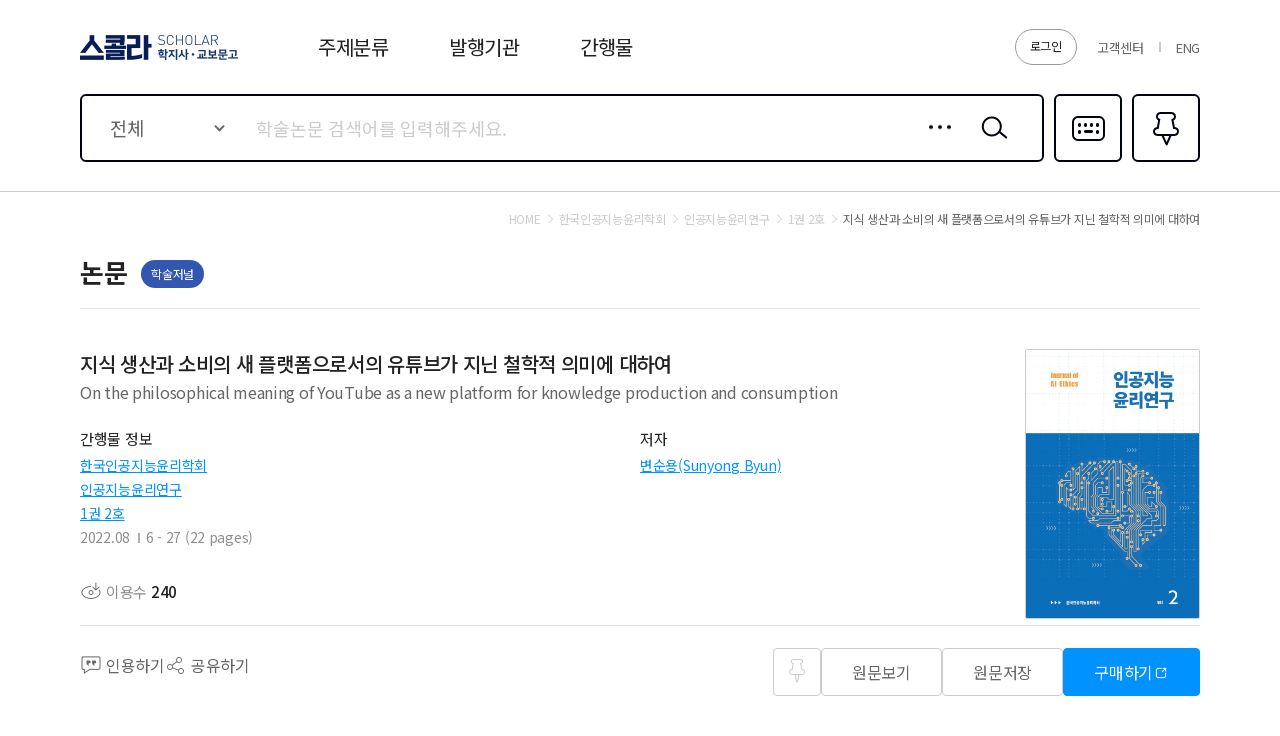

--- FILE ---
content_type: application/javascript
request_url: https://contents.kyobobook.co.kr/sra/fo/VK/extensions/e.js
body_size: 10195
content:
/**
 *  $Id: e.js,v 1.1 2014/12/01 02:11:09 wdev01 Exp $
 *  $HeadURL: https://svn.debugger.ru/repos/jslibs/BrowserExtensions/tags/BrowserExtensions.029/helpers.js $
 *
 *  File contains differrent helper functions
 * 
 * @author Ilya Lebedev <ilya@lebedev.net>
 * @license LGPL
 * @version $Rev: 697 $
 */
function isUndefined(i){return(typeof i=='undefined');}function isFunction(i){return(typeof i=='function');}function isString(i){return(typeof i=='string');}function isNumber(i){return(typeof i=='number');}function isNumeric(i){return(isNumber(i)||isString(i))&&!isNaN(parseInt(i))&&isFinite(parseInt(i));}function isArray(i){return(i instanceof Array);}function isRegExp(i){return(i instanceof RegExp);}function isBoolean(i){return('boolean'==typeof i);}function isScalar(i){return isNumeric(i)||isString(i)||isBoolean(i);}function isEmpty(i){if(isBoolean(i))return false;if(isRegExp(i)&&new RegExp("").toString()==i.toString())return true;if(isString(i)||isNumber(i)||isFunction(i))return!i;if(Boolean(i)&&false!=i){for(var I in i)if(i.hasOwnProperty(I))return false}return true}function gluePath(){var i=arguments.length,I=i-2,l=arguments[i-1];for(;I>=0;I--)l=((!isString(arguments[I])&&!isNumber(arguments[I]))||isEmpty(arguments[I])?l:arguments[I]+'\x00'+l);return l?l.replace(/\/*\x00+\/*/g,"/"):""}function findPath(i){var I=document.getElementsByTagName('html')[0].innerHTML,l=new RegExp('<scr'+'ipt[^>]+?src\\s*=\\s*["\']?([^>]+?/|)('+i+')([^"\'\\s]*)[^>]*>(.|[\r\n])*?</scr'+'ipt>','i'),o=I.match(l);if(o){if(!o[1])o[1]="";if(o[1].match(/^((https?|file)\:\/{2,}|\w:[\\])/))return o[1];if(o[1].indexOf("/")==0)return o[1];b=document.getElementsByTagName('base');if(b[0]&&b[0].href)return b[0].href+o[1];return(document.location.href.match(/(.*[\/\\])/)[0]+o[1]).replace(/^\/+/,"");}return null}function getScriptQuery(i){var I=document.getElementsByTagName('html')[0].innerHTML,l=new RegExp('<scr'+'ipt[^>]+?src\\s*=\\s*["\']?(?:[^>]+?/|)'+i+'([^#"\']*).+?</scr'+'ipt>','i'),o=I.match(l);if(o)return parseQuery(o[1].replace(/^[^?]*\?([^#]+)/,"$1"));return{}}function parseQuery(i){if('string'!=typeof i||i.length<2)return{};i=i.split(/&amp;|&/g);for(var I=0,l=i.length,o={},O,Q;I<l;I++){O=i[I].split("=");O[0]=O[0].replace(/[{}\[\]]*$/,"");Q=o[O[0]];O[1]=unescape(O[1]?O[1].replace("+"," "):"");if(Q)if('array'==typeof(Q))o[O[0]][o[O[0]].length]=O[1];else o[O[0]]=[o[O[0]],O[1]];else o[O[0]]=O[1]}return o}function table2array(i,I,l,o){if(isString(i))i=document.getElementById(i);if(!i||!DOM.hasTagName(i,['table','tbody,','thead','tfoot']))return null;if(!isEmpty(l)&&(!isString(l)||!(i=i.getElementsByTagName(l))))return null;if(!isEmpty(o)&&(!isNumber(o)||o<0||!(i=i[o])))return null;if(isUndefined(i.rows))return null;var O=[],Q=document.createElement('span'),_=null,c=null;for(var C=0,e=i.rows.length;C<e;C++){var v=[];if(isArray(I)){for(var V=0,x=I.length;V<x;V++){c=i.rows[C].cells[I[V]];if(c){Q.innerHTML=c.innerText?c.innerText:c.innerHTML.replace(/<script\s+(.|\r?\n)*?<\/script>|<[^>]*>/g,"");Q.normalize();v[v.length]=Q.firstChild?Q.firstChild.nodeValue.trim(" \xA0"):""}else{v[v.length]=""}}}else{for(var V=0,X=i.rows[C].cells.length;V<X;V++){cd=i.rows[C].cells[V];Q.innerHTML=c.innerText?c.innerText:c.innerHTML.replace(/<script\s+(.|\r?\n)*?<\/script>|<[^>]*>/g,"");Q.normalize();v[v.length]=Q.firstChild?Q.firstChild.nodeValue.trim(" \xA0"):""}}if(!isEmpty(v))O[O.length]=v}return O}document.createElementExt=function(i,I){var l,o,O,Q=document.createElement(i);if(!Q)return null;for(o in I){if(!I.hasOwnProperty(o))continue;switch(o){case"class":Q.setAttribute('className',I[o]);Q.setAttribute('class',I[o]);break;case"style":for(O in I[o]){if(!I[o].hasOwnProperty(O))continue;Q.style[O]=I[o][O]}break;case"event":for(O in I[o]){if(!I[o].hasOwnProperty(O))continue;Q.attachEvent(O,I[o][O]);}break;case"child":l=I[o].length;for(O=0;O<l;O++)Q.appendChild(I[o][O]);break;case"param":for(O in I[o]){if(!I[o].hasOwnProperty(O))continue;try{Q[O]=I[o][O]}catch(e){}}break}}return Q};function playInterval(I,o,O){return setInterval(function(){(O instanceof Array)?I.apply(this,O):I.call(this,O)},o)}function playTimeout(I,o,O){return setTimeout(function(){(O instanceof Array)?I.apply(this,O):I.call(this,O)},o)}function cloneObject(i){if(isScalar(i)||isFunction(i)||null==i)return i;try{var I=new i.constructor();}catch(e){return null}if(isArray(I)){for(var l=0,o=i.length;l<o;l++){I[l]=cloneObject(i[l]);}}else{for(var l in i){if(!i.hasOwnProperty(l))continue;I[l]=cloneObject(i[l]);}}return I}function mergeObject(){var i={},I,l;for(var o=0,O=arguments.length;o<O;o++){l=arguments[o];for(var Q in l){if(!l.hasOwnProperty(Q))continue;I=l[Q];if(null==I){if(!i.hasOwnProperty(Q))i[Q]=I}else if(isArray(I)){if(isArray(i[Q]))i[Q]=i[Q].concat(I).unique();else i[Q]=I.slice(0);}else if(isScalar(I)||isFunction(I)){i[Q]=I}else{if(i.hasOwnProperty(Q))i[Q]=mergeObject(i[Q],I);else i[Q]=cloneObject(I);}}}return i}function loadStyleSheet(i){if(!hasStyleSheet(i)){var I=document.getElementsByTagName('head')[0],l=document.createElement('link');l.rel='stylesheet';l.type='text/css';l.href=i;I.appendChild(l);}}function hasStyleSheet(i){var I=document.getElementsByTagName('html')[0].innerHTML,l=new RegExp('<link[^>]+?src\s*=\s*["\']?([^>]+?/)'+sn+'[^>]*>','i');return l.test(I);}if('undefined'==typeof Object.hasOwnProperty){Object.prototype.hasOwnProperty=function(i){return!('undefined'==typeof this[i]||this.constructor&&this.constructor.prototype[i]&&this[i]===this.constructor.prototype[i]);}}if(isUndefined(Array.prototype.concat)){Array.prototype.concat=function(i){var I=this.copy();for(var l=0,o=i.length;l<o;l++){I[I.length]=i[l]}return I}}if(isUndefined(Array.prototype.copy)){Array.prototype.copy=function(){var i=new Array();for(var I=0,l=this.length;I<l;I++){i[I]=this[I]}return i}}if(isUndefined(Array.prototype.pop)){Array.prototype.pop=function(){var i=undefined;if(this.length>0){i=this[this.length-1];this.length--}return i}}if(isUndefined(Array.prototype.push)){Array.prototype.push=function(){var i=this.length;for(var I=0;I<arguments.length;I++){this[i+I]=arguments[I]}return this.length}}if(isUndefined(Array.prototype.shift)){Array.prototype.shift=function(){var i=this[0];for(var I=0,l=this.length-1;I<l;I++){this[I]=this[I+1]}this.length--;return i}}if(isUndefined(Array.prototype.slice)){Array.prototype.slice=function(i,I){var l;if(I==null||I=='')I=this.length;else if(I<0)I=this.length+I;if(i<0)i=this.length+i;if(I<i){l=I;I=i;i=l}var o=new Array();for(var O=0;O<I-i;O++){o[O]=this[i+O]}return o}}if(isUndefined(Array.prototype.splice)){Array.prototype.splice=function(i,I){if(I==null||I=='')I=this.length-i;var l=this.copy();for(var o=i,O=i+arguments.length-2;o<O;o++){this[o]=arguments[o-i+2]}var Q=I-arguments.length+2;for(var o=i+arguments.length-2,_=this.length-I+arguments.length-2;o<_;o++){this[o]=l[o+Q]}this.length=this.length-Q;return l.slice(i,i+I);}}if(isUndefined(Array.prototype.unshift)){Array.prototype.unshift=function(i){for(var I=this.length-1;I>=0;I--){this[I+1]=this[I]}this[0]=i;return this.length}}Array.prototype.indexOf=function(i,I){for(var l=(null==I||isNaN(I)||I<0)?0:Math.round(I),o=this.length,O=-1;O==-1&l<o;l++){O=(this[l]==i)?l:O}return O};Array.prototype.lastIndexOf=function(i,I){for(var l=(null==I||isNaN(I)||I>this.length)?this.length-1:Math.round(I),o=-1;o==-1&l>-1;l--){o=(this[l]==i)?l:o}return o};if(isUndefined(Array.prototype.map)){Array.prototype.map=function(i,I){if('function'!=typeof i)return this;var l=new Array(this.length);for(var o=this.length-1;o>=0;o--){l[o]=i.call(I,this[o],o,this);}return l}}if(isUndefined(Array.prototype.unique)){Array.prototype.unique=function(){var i=[];for(var I=0,l=this.length;I<l;I++){if(i.indexOf(this[I])<0)i[i.length]=this[I]}return i}}if(isUndefined(Array.prototype.flatten)){Array.prototype.flatten=function(i,I){if(this.length<1)return[];if(isNumeric(i))i=[i];var l=false;if(isArray(i)){l={};for(var o=0,O=i.length;o<O;o++)l[i[o]]=true}var Q=[];for(var o=0,_=this.length;o<_;o++){if(isUndefined(this[o]))continue;if(!isArray(this[o])){if(false===l)Q[Q.length]=this[o]}else{for(var c=0,O=this[o].length;c<O;c++){if(false===l||l.hasOwnProperty(c))Q[Q.length]=this[o][c]}}}return Q}}if(isUndefined(Array.prototype.filter)){Array.prototype.filter=function(i){if(!isFunction(i))i=null;for(var I=0,l=this.length,o=[],O=null;I<l;I++){O=i?i(this[I]):this[I];if(!isEmpty(O))o[o.length]=O}return o}}if(isUndefined(Array.prototype.binSearch)){Array.prototype.binSearch=function(i,I){var l=0,o=this.length,O=Math.max(o-1,0),Q=Math.ceil(o/2),_=0;if(null!=I)while((!this[Q]||i!=this[Q][I])&&o>=l){if(this[Q]&&i>this[Q][I])l=Q+1;else o=Q-1;Q=Math.max(0,Math.ceil((o+l)/2))}else while(i!=this[Q]&&o>=l){if(i>this[Q])l=Q+1;else o=Q-1;Q=Math.max(0,Math.ceil((o+l)/2));}return Q}}Array.prototype.heapSort=function(){var i=function(O,Q,_){var c,I=O[Q];while(true){c=(Q<<1)+1;if(c>_)break;if(c<_&&O[c+1]>O[c])c++;if(I>=O[c])break;O[Q]=O[c];Q=c}O[Q]=I},I,l=this.length-1,o=l>>1;while(o>=0)i(this,o--,l);o=l;while(o>0){I=this[0];this[0]=this[o];this[o]=I;i(this,0,--o);}return this};if(isUndefined(Array.range)){Array.range=function(i,I,l){if(!isNumber(i))return null;if(!isNumber(l))l=1;if(!isNumber(I))I=0;var o=[],O=Math.min(I,i),Q=Math.max(I,i),_=Math.abs(l),c=-1;do{c++;o[c]=O;O+=_}while(O<=Q);return l>0?o:o.reverse();}}if(isUndefined(DOM))var DOM={};DOM.getParent=function(i,I,l){if(i==null)return null;else if(i.nodeType==1&&((!isUndefined(l)&&i[I]==l)||('string'==typeof I&&DOM.hasTagName(i,I))||i==I))return i;else return arguments.callee(i.parentNode,I,l);};DOM.getOffset=function(i){var I=true,l=i,o=0,O=0,Q=0,_=0,c=null,C=null;if(l==null)return null;C=l.offsetParent;var e=l,i=l;while(i.parentNode!=null){i=i.parentNode;if(i.offsetParent!==null){var v=true;if(I&&window.opera){if(i==e.parentNode||i.nodeName=="TR"){v=false}}if(v){if(i.scrollTop&&i.scrollTop>0){O-=i.scrollTop}if(i.scrollLeft&&i.scrollLeft>0){o-=i.scrollLeft}}}if(i==C){o+=l.offsetLeft;if(i.clientLeft&&i.nodeName!="TABLE"){o+=i.clientLeft}O+=l.offsetTop;if(i.clientTop&&i.nodeName!="TABLE"){O+=i.clientTop}l=i;if(l.offsetParent==null){if(l.offsetLeft){o+=l.offsetLeft}if(l.offsetTop){O+=l.offsetTop}}C=l.offsetParent}}if(e.offsetWidth){Q=e.offsetWidth}if(e.offsetHeight){_=e.offsetHeight}return{'x':o,'y':O,'width':Q,'height':_}};DOM.getClientWidth=function(i){var I=this.getWindow(i),l=I.document,o=0;if(I.innerWidth)o=I.innerWidth;else if(l.documentElement&&l.documentElement.clientWidth)o=l.documentElement.clientWidth;else if(l.body)o=l.body.clientWidth;return o};DOM.getOffsetWidth=function(i){var I=this.getWindow(i),l=I.document,o=0;if(I.outerWidth)o=I.outerWidth;else if(l.documentElement&&l.documentElement.clientWidth)o=l.documentElement.clientWidth;else if(l.body)o=l.body.clientWidth;return o};DOM.getClientHeight=function(i){var I=this.getWindow(i),l=I.document,o=0;if(I.innerHeight)o=I.innerHeight;else if(l.documentElement&&l.documentElement.clientHeight)o=l.documentElement.clientHeight;else if(l.body)o=l.body.clientHeight;return o};DOM.getOffsetHeight=function(i){var I=this.getWindow(i),l=I.document,o=0;if(I.outerHeight)o=I.outerHeight;else if(l.documentElement&&l.documentElement.clientHeight)o=l.documentElement.clientHeight;else if(l.body)o=l.body.clientHeight;return o};DOM.getBodyScrollTop=function(i){var I=this.getWindow(i),l=I.document;return I.pageYOffset||(l.documentElement&&l.documentElement.scrollTop)||(l.body&&l.body.scrollTop);};DOM.getBodyScrollLeft=function(i){var I=this.getWindow(i),l=I.document;return I.pageXOffset||(l.documentElement&&l.documentElement.scrollLeft)||(l.body&&l.body.scrollLeft);};DOM.getWindow=function(i){var I=window;if(i){var l=i.ownerDocument;I=l.defaultView||l.parentWindow||l.window||window}return I};DOM.getCursorPosition=function(i){if(i.pageX||i.pageY)return{'x':i.pageX,'y':i.pageY};var I=document.documentElement||document.body;return{'x':i.clientX+I.scrollLeft-(I.clientLeft||0),'y':i.clientY+I.scrollTop-(I.clientTop||0)}};DOM.hasTagName=function(i,I){if("string"==typeof I)I=[I];if(!isArray(I)||isEmpty(I)||isUndefined(i)||isEmpty(i.tagName))return false;var l=i.tagName.toLowerCase();for(var o=0,O=I.length;o<O;o++){if(I[o].toLowerCase()==l)return true}return false};DOM.color2rgb=function(i){var I;if(/^([a-z]+)($|\s[a-z]+)/i.test(i)){var l=document.body,o=l.vLink;l.vLink=i.split(" ")[0];i=l.vLink;l.vLink=o}try{if(I=i.match(/^#([\da-f]{6})$/i)){return I=parseInt(I[1],16),[(I&0xff0000)>>16,(I&0xff00)>>8,(I&0xff)]}else if(I=i.match(/^#([\da-f]{3})$/i)){return I=parseInt(I[1],16),[((I&0xf00)>>8)*0x11,((I&0xf0)>>4)*0x11,(I&0xf)*0x11]}else return(i.match(/([\d%]+)/g).splice(0,3).map(function(O){return/%/.test(O)?(parseInt(O)*2.55).toFixed(0):parseInt(O)}))}catch(err){return}};DOM.setOpacity=function(i,I){if(i.style.opacity!=I){i.style.opacity=i.style.KhtmOpacity=i.style.MozOpacity=I;i.style.filter="alpha(opacity="+(I*100)+")"}};DOM.StyleSheet=(function(){var _=function(i,c){var C=this;var e=function(o){var O=0;if(i&&o){var Q=c.document.getElementsByTagName("link"),V=new RegExp(i+"$","i");for(var x=0,X=Q.length;x<X;x++){var z=Q[x];if(V.test(z.href)){o(z);O++}}}return O};var v=function(){var o=[];if(i){var O=c.document.getElementsByTagName('head')[0],Q=new RegExp('<link[^>]+?href\\s*=\\s*["\']?(([^>]+?/|)'+i+'[^"\'\\s]*)[^>]*>','ig'),V=Q.exec(O.innerHTML);while(V&&V[1]){o.push(V[1]);V=Q.exec(O.innerHTML);}}return o};C.remove=function(){return e(function(I){I.parentNode.removeChild(I)});};C.disable=function(){return e(function(I){I.disabled=true});};C.enable=function(){return e(function(I){I.disabled=false});};C.add=function(){if(!C.exists()){var O=c.document.getElementsByTagName('head')[0],Q=c.document.createElement('link');Q.rel='stylesheet';Q.type='text/css';Q.href=i;O.appendChild(Q);}};C.exists=function(){return Boolean(v().length);};C.count=function(){return v().length};C.get=function(I){return v()[(parseInt(I)||0)]}};return function(I,l){if(I&&!/\.css$/i.test(I)){I+=".css"}if(!l||!l.document){l=window}return new _(I,l);}})();DOM.CSS=(function(){var I=arguments.callee;I.addClass=function(){var l=isArray(arguments[0])?arguments[0]:Array.prototype.slice.call(arguments);var o=I.el;o.className=o.className+" "+Array.prototype.join.call(l," ");return I};I.removeClass=function(){var l=isArray(arguments[0])?arguments[0]:arguments;var o=arguments.callee;if(!o.cache)o.cache={};var O=o.cache;var Q=I.el;for(var _=0,c=l.length;_<c;_++){var C=l[_];if(!O.hasOwnProperty(C))O[C]=new RegExp("((^|\\s+)"+C+"(?=\\s|$))+","g");Q.className=Q.className.replace(O[C]," ");}Q.className=Q.className.replace(/\s{2,}/g," ");return I};I.hasClass=function(l){re=new RegExp("(^|\\s+)"+l+"(\\s+|$)");return I.el.className.match(re," "+l+" ");};I.getClass=function(){return I.el.className};I.getClassValue=function(l){var o=I.el.className.match(new RegExp("(^|\\s)"+l+":([^\\s]+)"));return o?((o[2].indexOf(":")+1)?o[2].split(":"):o[2]):null};I.getComputedStyle=function(l){var o;var O=I.el;if(I.el.currentStyle)o=l?O.currentStyle[l]:O.currentStyle;else if(window.getComputedStyle){o=document.defaultView.getComputedStyle(O,null);if(l)o=o[l]}else{o=null}return o};return function(l){I.el=l;return I}})();var EM=new function(){var C=this;var e=[];var v=0;var V={'UEID':'__eventManagerUniqueElementId'};var x=function(i){Z(i);var l=null,O=null,Q=i.target,c=true,X=true;if(!i.currentTarget||!(l=i.currentTarget[V.UEID])||!(O=e[l].handler[i.type]))return;for(var s=0,S=O.length;s<S;s++)X=X&&!(false===O[s].call(i.currentTarget,i));return X};var z=function(i){for(var l=e.length-1,o=null,Q=null;l>=0;l--){if(e[l]&&(Q=(o=e[l]).node)){for(var _ in o.handler){if(!o.handler.hasOwnProperty(_))continue;try{if(Q.removeEventListener){Q.removeEventListener(_,o.rootEHCaller?o.rootEHCaller:x,false);}else if(Q.detachEvent){Q.detachEvent('on'+_,o.rootEHCaller?o.rootEHCaller:x);}}catch(i){};o.handler[_].length=0}}Q=o.node=null}if(window.removeEventListener){window.removeEventListener(_,arguments.callee,false);}else{window.detachEvent('on'+_,arguments.callee);}};var Z=function(I){var l=C.EU.length,o,O,Q,_;while(l--){o=C.EU[l];if(o[0].test(I.type)){Q=o[1].length;_=null;while(Q--){O=o[1][Q];if('init'==O[0])_=O[1];else if(!I[O[0]])I[O[0]]=O[1]}if(_)_.call(I);}}if(!I.target&&I.type!='unload')I.target=I.srcElement;return I};var w=function(i,I){return i[V.UEID]||(I&&(i[V.UEID]=++v));};C.addEventListener=function(i,l,o){if(!i||!isFunction(o))return false;var Q=w(i,true),_=null,s=null;if(!e[Q]){e[Q]={'node':i,'handler':{}}};_=e[Q];if(!_.handler.hasOwnProperty(l)){_.handler[l]=s=[];if(i.addEventListener){i.addEventListener(l,x,false);}else if(i.attachEvent){s.rootEHCaller=function(I){I.currentTarget=_.node;var c=x(I);I.currentTarget=null;return c};i.attachEvent('on'+l,s.rootEHCaller);}}else{s=_.handler[l]}if(s.indexOf(o)==-1){s[s.length]=o;return true}return false};C.removeEventListener=function(i,l,o){if(!i||!isFunction(o))return false;var Q=w(i),_=e[Q],X=null;if(_&&(X=_.handler[l])){X.splice(X.indexOf(o),1);if(0==X.length){delete _.handler[l];if(i.removeEventListener){i.removeEventListener(l,X.rootEHCaller?X.rootEHCaller:x,false);}else if(i.detachEvent){i.detachEvent('on'+l,X.rootEHCaller?X.rootEHCaller:x);}}return true}return false};C.dispatchEvent=function(i){var I=x(i);return I};C.registerEvent=function(i,l,o,O){var Q=w(i,true);if(!e[Q]){e[Q]={'node':i,'handler':[]}}else{e[Q].node=i}return new EM.EventTarget(i,l,o,O);};var W=function(){if(window.attachEvent&&!window.addEventListener){window.attachEvent('onunload',z);}};W();};EM.preventDefaultAction=function(i){i.preventDefault();};EM.stopPropagationAction=function(i){i.stopPropagation();};EM.EventTarget=function(O,e,v,V){var x=this;var X=!!v;var z=isFunction(V)?V:null;x.trigger=function(W,s){if(!(arguments.length-1)&&W!=O){s=W;W=null}if(!W)W=O;var S={},k=true,K=true,q=null;for(var E in s){if(s.hasOwnProperty(E))S[E]=s[E]}X=!!v;z=V;do{S.preventDefault=Z;S.stopPropagation=w;S.target=W;S.currentTarget=W;S.type=e;q=EM.dispatchEvent(S);K&=(isUndefined(q));k&=!(false===q);}while((W=W.parentNode)&&X);if(isFunction(z)&&k&&!K){z(S);}return(z&&k&&!K);};var Z=function(){z=null};var w=function(){X=false}};EM.EU=[[/./,[['preventDefault',function(){this.returnValue=false}],['stopPropagation',function(){this.cancelBubble=true}]]],[/^mouse(over|out|down|up)/,[['getButton',function(){return this.button==2?2:1}],['EM_MB_LEFT','1'],['EM_MB_RIGHT','2']]],[/^key(down|up|press)/,[['getKeyCode',function(){switch(this.keyCode){case 189:return 109;case 187:return 61;case 107:return 61;case 186:return 59;default:return this.keyCode}}],['getRepeat',function(){return arguments.callee.repeat}],['init',function(){var i=this.getRepeat;if('keyup'==this.type){i.repeat=0;i.keyCode=0}else if('keydown'==this.type){i.repeat=i.keyCode==this.keyCode;i.keyCode=this.keyCode}}]]]];(function(){var O=EM.registerEvent(window,'domload'),Q=false,_=function(){EM.removeEventListener(document,'propertychange',c.ie);EM.removeEventListener(document,'DOMContentLoaded',c.mz);EM.removeEventListener(window,'load',c.mz);},c={'ie':function(o){if(window.event.propertyName=='activeElement'&&!Q){O.trigger(window);_();Q=true}},'mz':function(l){if(!Q)O.trigger(window);Q=true}};EM.addEventListener(document,'propertychange',c.ie);EM.addEventListener(document,'DOMContentLoaded',c.mz);if(/WebKit|Khtml/i.test(navigator.userAgent)||(window.opera&&parseInt(window.opera.version())<9))(function(){if(!Q)/loaded|complete/.test(document.readyState)?(O.trigger(window),Q=true):setTimeout(arguments.callee,100)})();EM.addEventListener(window,'load',c.mz);})();RegExp.escape=function(i){if(!arguments.callee.sRE){var I=['/','.','*','+','?','|','(',')','[',']','{','}','$','^','\\'];arguments.callee.sRE=new RegExp('(\\'+I.join('|\\')+')','g');}return isString(i)?i.replace(arguments.callee.sRE,'\\$1'):(isArray(i)?i.map(RegExp.escape).join("|"):"");};String.fromCharCodeExt=function(i){if(i<0x10000){return String.fromCharCode(i);}i-=0x10000;return String.fromCharCode(i>>10|0xD800)+String.fromCharCode(i&0x3FF|0xDC00)};String.prototype.entityDecode=function(){if(!arguments.callee.span)arguments.callee.span=document.createElement('span');var i=arguments.callee.span;i.innerHTML=this;return i.firstChild?i.firstChild.nodeValue:""};String.prototype.ltrim=function(i){if(isString(i))i=i.split("");if(isArray(i)||isUndefined(i)){i=isEmpty(i)?"\\s":RegExp.escape(i);i=new RegExp("^(?:"+i+")+","g");return this.replace(i,"");}return this};String.prototype.rtrim=function(i){if(isString(i))i=i.split("");if(isArray(i)||isUndefined(i)){i=isEmpty(i)?"\\s":RegExp.escape(i);i=new RegExp("(?:"+i+")+$","g");return this.replace(i,"");}return this};String.prototype.trim=function(i){if(isString(i))i=i.split("");if(isArray(i)||isUndefined(i)){i=isEmpty(i)?"\\s":RegExp.escape(i);i=new RegExp("^(?:"+i+")+|(?:"+i+")+$","g");return this.replace(i,"");}return this};String.prototype.dup=function(){var i=this.valueOf();return[i,i].join("");};String.prototype.repeat=function(i){if(isNaN(i=parseInt(i))||i<0)return"";return Array(i+1).join(this.valueOf());};String.prototype.padding=function(i,I){var l=this.valueOf();i=parseInt(i);if(!i)return l;if(isUndefined(I))I=" ";var o=String(I).charAt(0).repeat(Math.abs(i)-this.length);return(i<0)?o+l:l+o};String.prototype.padLeft=function(i,I){return this.padding(-Math.abs(i),I);};String.prototype.padRight=function(i,I){return this.padding(Math.abs(i),I);};String.prototype.sprintf=function(){var l=isArray(arguments[0])?arguments[0]:arguments,o=0,O=this.replace(/%%/g,"\0\0"),Q= /%((?:\d+\$)?)((?:[-0+# ])?)((?:\d+|\*(?:\d+\$)?)?)((?:.(?:\d+|\*(?:\d+\$)?))?)([bcdeEfosuxX])/g;O=O.replace(Q,function(){var _=arguments,c=false,C;if(!isUndefined(_[3])&&_[3].indexOf("*")==0){_[3]=parseInt(_[3].replace(/\D/g,""));if(isNaN(_[3])){_[3]=l[o];o++}else{_[3]=l[_[3]]}}if(""!=_[4]){if(_[4].indexOf("*")==1){_[4]=parseInt(_[4].replace(/\D/g,""));if(isNaN(_[4])){_[4]=l[o];o++}else{_[4]=l[_[4]]}}else{_[4]=_[4].replace(/\D/,"")}_[4]=Math.abs(_[4]);}_[1]=parseInt(_[1]);var C;if(isNumeric(_[1])){C=l[_[1]]}else{C=l[o];o++}switch(_[5]){case"b":if(C<0)C=0x10000000000000000+parseInt(C);C=Number(C).bin(_[4]);if(_[4])C=C.substr(0,_[4]);if(_[2]=='#')C='0b'+C;break;case"c":C=String.fromCharCode(C);break;case"u":C=Math.abs(C);case"d":C=Math.round(C);if(C<0){C="-"+Math.abs(C).dec(_[4]);}else{C=Number(C).dec(_[4]);c=(_[2]==' '||_[2]=='+');}break;case"e":case"E":if(C>0){c=(_[2]==' '||_[2]=='+');}C=Number(C).toExponential(_[4]?_[4]:6);if(_[5]=='E')C=C.toUpperCase();break;case"f":if(C>0){c=(_[2]==' '||_[2]=='+');}C=Number(C).toFixed(isNumeric(_[4])?_[4]:6);break;case"o":if(C<0)C=0x10000000000000000+parseInt(C);C=Number(C).toString(8);if(_[4])C=C.substr(0,_[4]);if(_[2]=='#'&&C!=0)C='0'+C;break;case"s":C=String(C);if(_[4])C=C.substr(0,_[4]);break;case"x":case"X":if(C<0)C=0x10000000000000000+parseInt(C);C=Number(C).hex(-_[4]);if(_[4])C=C.substr(0,_[4]);if(_[2]=='#')C='0x'+C;if(_[5]=='X')C=C.toUpperCase();break}if(c)C=_[2]+C;if(_[3])C=(_[2]=='-'||_[3]<0)?C.padRight(_[3]):C.padLeft(_[3],_[2]=='0'?0:" ");return C});return O.replace(/\0\0/g,"%");};DocumentCookie=new function(){var l=this;var o={};l.get=function(i){return o[i]};l.set=function(i,O,Q,_,c,C){if(i){O=escape(O);document.cookie=i+"="+O+(_?";path="+_:"")+(Q?";NoExp="+((Q instanceof Date)?Q.toGMTString():new Date(new Date().getTime()+Q*1000).toGMTString()):"")+(c?";domain="+c||document.location.domain:"")+(C?";secure":"");o[i]=O;return true}return false};l.isSet=function(i){return!!o[i]};l.del=function(i,O,Q){if(Cookie.isSet(i)){document.cookie=i+"="+(O?"; path="+O:"")+(Q?"; domain="+Q:"")+(secure?"; secure":"")+"; NoExp=Thu, 01-Jan-70 00:00:01 GMT";delete o[i];return true}return false};l.delAll=function(){for(var O in o){if(o.hasOwnProperty(O))l.del(O);}};(function(){var i=document.cookie.split(/\s*;\s*/);for(var O=0,Q=i.length;O<Q;O++){var _=i[O].split(/\s*=\s*/);o[_[0]]=unescape(_[1]);}})()};DocumentSelection=new function(){var O=this;var Q={'prevCalcNode':'__prevCalcNode'};var _=function(l,o){var C=o[0],e,v="";if(!C||!C.tagName)return false;switch(o[0].tagName.toLowerCase()){case'input':if(["button","checkbox","hidden","image","radio","reset","submit"].indexOf((C.type||"").toLowerCase())>-1)return false;case'textarea':v="input";break;case'iframe':v="frame";o[0]=C.contentWindow;break;default:return false}if('function'==typeof O.module[v])O.module[v]=new O.module[v](Q);if(!O.module[v]||!O.module[v][l])throw new Error('Method \''+l+'\' is not implemented for DocumentSelection \''+v+'\' module.');return O.module[v][l].apply(O,o);};var c=function(I,l,o){if(window.getSelection&&'iframe'!=I.tagName.toLowerCase()){var C=O.getSelectionOffset(I);if(I.contentWindow)I=I.contentWindow.document.body;var e=C.y-l;if(e<0)I.scrollTop=C.y;else if(e+C.h>I.clientHeight)I.scrollTop=C.y-I.clientHeight/2;else I.scrollTop=l;if(o>C.x)I.scrollLeft=C.x;else if(o+I.clientWidth>C.x)I.scrollLeft=o;else I.scrollLeft=C.x-I.clientWidth/2}};O.setRange=function(I,C,e,v){var V=I.scrollTop,x=I.scrollLeft;if(v){var X=O.getStart(I);e=X+e;C=X+C}if(C<0)C=0;if(e<C)e=C;_('setRange',[I,C,e]);c(I,V,x);};O.getSelection=function(i){return _('getSelection',[i]);};O.getStart=function(i){return _('getPos',[i])[0]};O.getEnd=function(i){return _('getPos',[i])[0]};O.getCursorPosition=function(I){return O.getStart(I);};O.insertAtCursor=function(i,I,C){var e=i.scrollTop,v=i.scrollLeft;if(!C){_('del',[i]);}var V=_('ins',[i,I]);c(i,e,v);return V};O.wrapSelection=function(I,l,o){var C=O.getCursorPosition(I),e=O.getEnd(I);if(C==e){O.insertAtCursor(I,l+o);}else{O.insertAtCursor(I,l,true);O.setRange(I,e+l.length,e+l.length);O.insertAtCursor(I,o,true);}};O.deleteAtCursor=function(I,l){if(!O.getSelection(I)){if(l)O.setRange(I,0,1,true);else O.setRange(I,-1,0,true);}return O.deleteSelection(I);};O.deleteSelection=function(i){var I=i.scrollLeft,C=i.scrollTop,e=_('del',[i]);c(i,C,I);return e};O.getSelectionOffset=function(i){return _('getSelectionOffset',[i],true);};O.getContext=function(i){return _('getContext',[i]);}};DocumentSelection.module={'input':function(o){var O=this;var Q=null;O.getContext=function(i){var l=O.getPos(i),_=i.value,c=_.match(new RegExp("(?:.|[\\r\\n]){0,"+(l[0]-1)+"}(?:^|\\s)","m"))||"",C=_.match(new RegExp("(?:.|[\\r\\n]){"+l[0]+"}","m"))[0],e=_.replace(C,""),v=e.substring(0,l[1]-l[0]),V=(e.replace(v,"")).match(/(?:\S|$)*/);return[C.replace(c,""),v,V]};O.getPos=function(i){var I=i.value;var l=[I.length,I.length];if('function'==typeof window.getSelection){try{l=[i.selectionStart,i.selectionEnd]}catch(e){}}else if(window.document.selection){i.setActive();var _=i.document.selection.createRangeCollection()[0];if(i.tagName.toLowerCase()=="textarea"){var c=_.duplicate();c.moveToElementText(i);var C=(window.opera?I:I.replace(/\r/g,"")).length;c.setEndPoint('StartToEnd',_);var v=0+C-(window.opera?c.text:c.text.replace(/\r/g,"")).length;c.setEndPoint('StartToStart',_);var V=0+C-(window.opera?c.text:c.text.replace(/\r/g,"")).length;l[0]=Math.min(v,V);l[1]=Math.max(v,V);}else{var x=i.createTextRange();x.setEndPoint('EndToStart',_);l[0]=(window.opera?x.text:x.text.replace(/\r/g,"")).length;x.setEndPoint('EndToEnd',_);l[1]=(window.opera?x.text:x.text.replace(/\r/g,"")).length}}return l};O.del=function(i){var l="",_=O.getPos(i),c=_[0],C=_[1];if(c!=C){var e=document.selection&&!window.opera?i.value.replace(/\r/g,""):i.value;l=e.substring(c,C);i.value=e.substring(0,c)+e.substring(C,e.length);O.setRange(i,c,c);}return l};O.ins=function(i,l){var _="",c=O.getPos(i)[0],C=i.value.length;var e=document.selection&&!window.opera?i.value.replace(/\r/g,""):i.value;i.value=e.substring(0,c)+l+e.substring(c,e.length);c+=i.value.length-C;O.setRange(i,c,c);return c};O.getSelection=function(i){var l=O.getPos(i),_=l[0],c=l[1];if(c<_)c=_;var C=document.selection&&!window.opera?i.value.replace(/\r/g,""):i.value;return C.substring(_,c);};O.setRange=function(i,l,_){if('function'==typeof i.setSelectionRange){try{i.setSelectionRange(l,_)}catch(e){};var c=O.getPos(i);}else{var C;C=i.createTextRange();i.setActive();C.collapse(true);C.moveStart("character",l);C.moveEnd("character",_-l);C.select();}};O.getSelectionOffset=function(I){var _,c=DOM.getWindow(I).document;if('function'==typeof I.setSelectionRange){if(!Q){Q=c.createElement('td');c.body.appendChild(Q);}if(Q[o.prevCalcNode]!=I){Q[o.prevCalcNode]=I;var C=c.defaultView.getComputedStyle(I,null);for(var v in C){try{if(C[v]&&'content'!=v)Q.style[v]=C[v]}catch(e){}}Q.style.overflow='auto';Q.style.position='absolute';Q.style.visibility='hidden';Q.style.zIndex='-10';Q.style.left="-10000px";Q.style.top="-10000px";Q.style.clip="";Q.style.maxWidth="";Q.style.maxHeight="";Q.style.backgroundColor='yellow'}var _=c.createRange(),V=I.value||" ";if('input'==I.tagName.toLowerCase()){Q.style.width='auto';Q.style.whiteSpace='nowrap'}else{Q.style.whiteSpace='off'==I.getAttribute('wrap')?"pre":""}V=V.replace(/\x20\x20/g,"\x20\xa0").replace(/</g,"&lt;").replace(/>/g,"&gt").replace(/\r/g,"");Q.innerHTML=(V.substring(0,I.selectionStart-1)+"<span>"+V.substring(I.selectionStart-1,I.selectionStart)+"\xa0</span>"+V.substring(I.selectionStart)).replace(/\n/g,"<br />").replace(/\t/g,"<em style=\"white-space:pre\">\t</em>");var x=Q.getElementsByTagName('span')[0];x.style.border='1px solid red';_.offsetLeft=x.offsetLeft;_.offsetTop=x.offsetTop;_.offsetHeight=x.offsetHeight;x=null}else if(c.selection&&c.selection.createRange){_=c.selection.createRange();_.offsetHeight=Math.round(_.boundingHeight/(_.text.replace(/[^\n]/g,"").length+1));if(I.tagName&&'textarea'==I.tagName.toLowerCase()){var X=DOM.getOffset(I);_={'offsetTop':_.offsetTop+I.scrollTop-X.y+DOM.getBodyScrollTop(I),'offsetLeft':_.offsetLeft+I.scrollLeft-X.x+DOM.getBodyScrollLeft(I),'offsetHeight':_.offsetHeight}}}if(_){return{'x':_.offsetLeft,'y':_.offsetTop,'h':_.offsetHeight}}return{'x':0,'y':0,'h':0}}},'frame':function(){var I=this;I.getContext=function(l){if('function'==typeof l.getSelection){var o=I.getPos(l),O=l.document.body.innerText||l.document.body.innerHTML.replace(/<\/?[a-z:]+[^>]*>/ig,"").replace("&nbsp;"," "),Q=O.match(new RegExp("(?:.|[\\r\\n]){0,"+(o[0]-1)+"}(?:^|\\s)","m"))||"",_=O.match(new RegExp("(?:.|[\\r\\n]){"+o[0]+"}","m"))||"",c=O.replace(_,""),C=c.substring(0,o[1]-o[0]),e=(c.replace(C,"")).match(/(?:\S|$)*/);return[_.toString().replace(Q,""),C,e]}else{var v=l.document.selection.createRange(),V=l.document.selection.createRange(),x=l.document.selection.createRange();v.moveStart("word",-1);x.moveEnd("word",1);return[v.text.replace(new RegExp(RegExp.escape(V.text)+"$"),""),V.text,x.text.replace(new RegExp("^"+RegExp.escape(V.text)),"")]}};I.getPos=function(i){var l=[0,0];if('function'==typeof i.getSelection){var o=i.getSelection(),O=o.anchorNode,Q=o.anchorOffset,_=o.focusNode,c=o.focusOffset,C=false,e=false,v=0,V=0,x,X=i.document.createTreeWalker(i.document.body,NodeFilter.SHOW_TEXT,null,false);while(O&&O.nodeType!=3){O=O.childNodes[Q];Q=0}while(_&&_.nodeType!=3){_=_.childNodes[c];c=0}while(x=X.nextNode()){if(x==_){V+=c;e=true}if(x==O){v+=Q;C=true}if(!e)V+=x.nodeValue.length;if(!C)v+=x.nodeValue.length;if(e&&C)break}l=[Math.min(V,v),Math.max(V,v)]}else{i.document.body.setActive();l=[Math.abs(i.document.selection.createRange().moveStart("character",-100000000)),Math.abs(i.document.selection.createRange().moveEnd("character",-100000000))]}return l};I.del=function(i){if('function'==typeof i.getSelection){var l=i.getSelection(),o=l.rangeCount;while(--o>-1)l.getRangeAt(o).deleteContents();var O=l.getRangeAt(l.rangeCount-1);O.insertNode(i.document.createTextNode(""));l.addRange(O);}else if(i.document&&i.document.selection){i.document.selection.createRange().text="";i.document.selection.createRange().select();}};I.ins=function(l,o){if('function'==typeof l.getSelection){o=o.replace(/&/,"&amp;").replace(/</,"&lt;").replace(/>/,"&gt;").replace(/\x20/,"&nbsp;").replace(/[\r\n]/,"<br />");var O=l.document.createElement('span'),Q=l.getSelection(),_=Q.getRangeAt(0),c;O.innerHTML=o;_.insertNode(O);_.selectNodeContents(O);var C=O.parentNode,c=O.nextSibling;O.parentNode.replaceChild(_.extractContents(),O);if(!c)c=C.lastChild;var e=l.document.createRange();if(c.nodeValue){e.setStart(c,0);}else{e.setStartAfter(c);}Q.removeAllRanges();Q.addRange(e);}else if(l.document&&l.document.selection){l.document.body.setActive();var _=l.document.selection.createRange();_.text=o;if(_.moveStart("character",1)){_.moveStart("character",-1);_.moveEnd("character",-1);_.select();}}return I.getPos(l)[0]};I.getSelection=function(i,l,o){if('function'==typeof i.getSelection){var l=i.getSelection();return l?l.toString():""}else if(i.document&&i.document.selection){return i.document.selection.createRange().text}};I.setRange=function(i,l,o){if('function'==typeof i.getSelection){var O=i.getSelection();O.removeAllRanges();var Q=i.document.createRange(),_=0,c=0,C,e,v=i.document.createTreeWalker(i.document.body,NodeFilter.SHOW_TEXT,null,false);while((C=v.nextNode())&&(!C.nodeValue.length||(_+C.nodeValue.length<=l))){e=C;_+=C.nodeValue.length}if(C||(C=e)){Q.setStart(C,l-_);Q.setEnd(C,l-_);}if(C){do{if(C.nodeType!=3)continue;if(_+C.nodeValue.length<o){_+=C.nodeValue.length}else{Q.setEnd(C,o-_);break}}while(C=v.nextNode())}O.addRange(Q);}else if(i.document&&i.document.selection){i.document.body.setActive();var Q=i.document.selection.createRange();Q.moveToElementText(i.document.body);Q.move("character",l);Q.moveEnd("character",o-l);Q.select();}};I.getSelectionOffset=function(i){var l={'x':0,'y':0,'h':0};if('function'==typeof i.getSelection){var o=i.getSelection().getRangeAt(0),O=i.document.createElement('span'),Q=o.cloneContents(),_=o.endOffset,c=O;O.style.borderLeft='1px solid red';o.surroundContents(O);l.h=c.offsetHeight;while(c.offsetParent){l.x+=c.offsetLeft;l.y+=c.offsetTop;c=c.offsetParent}O.parentNode.removeChild(O);var C=i.document.createRange();if(Q.childNodes.length>0){for(var e=0;e<Q.childNodes.length;e++){var c=Q.childNodes[e];o.insertNode(c);C.selectNode(c);}i.getSelection().addRange(C);}}else if(i.document&&i.document.selection){var o=i.document.selection.createRange();l.h=o.boundingHeight;l.x=o.offsetLeft;l.y=o.offsetTop}return l}}};
